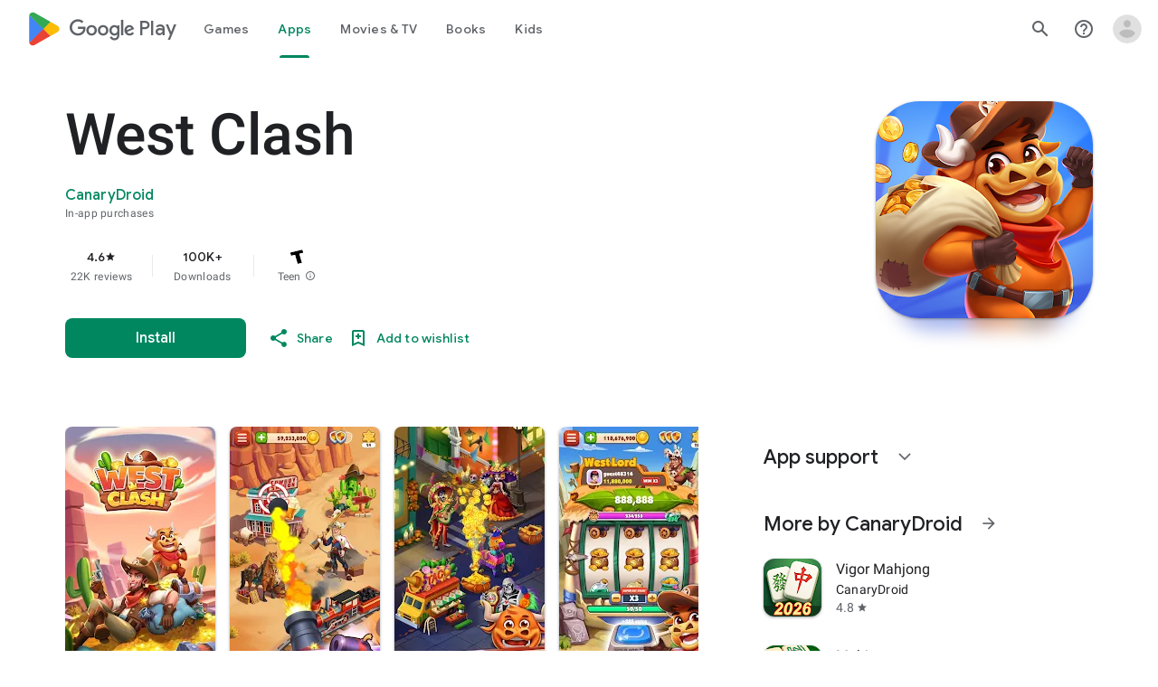

--- FILE ---
content_type: text/javascript; charset=UTF-8
request_url: https://www.gstatic.com/_/boq-play/_/js/k=boq-play.PlayStoreUi.en_US.Vpng-i7uXVc.2021.O/ck=boq-play.PlayStoreUi.qyunIy1XVR0.L.B1.O/am=G5Z7gD3vDwAASTDg98R_2BY/d=1/exm=A7fCU,ArluEf,BBI74,BVgquf,BfdUQc,EFQ78c,GkRiKb,IJGqxf,IZT63,IcVnM,JH2zc,JNoxi,JWUKXe,KUM7Z,LCkxpb,LEikZe,LvGhrf,MI6k7c,MdUzUe,MpJwZc,NkbkFd,NwH0H,O1Gjze,O6y8ed,OTA3Ae,PHUIyb,PrPYRd,QIhFr,RMhBfe,RQJprf,RqjULd,RyvaUb,SWD8cc,SdcwHb,SpsfSb,UUJqVe,Uas9Hd,Ulmmrd,V3dDOb,WO9ee,XVMNvd,Z5uLle,ZDZcre,ZwDk9d,_b,_tp,aTwUve,aW3pY,byfTOb,chfSwc,e5qFLc,fI4Vwc,fdeHmf,fl2Zj,gychg,hKSk3e,hc6Ubd,indMcf,j9sf1,jX6UVc,kJXwXb,kjKdXe,lazG7b,lpwuxb,lsjVmc,lwddkf,m9oV,mI3LFb,mdR7q,n73qwf,nKuFpb,oEJvKc,p3hmRc,pCKBF,pYCIec,pjICDe,pw70Gc,qfGEyb,rpbmN,sJhETb,soHxf,t1sulf,tBvKNb,tKHFxf,vNKqzc,vrGZEc,w9hDv,wW2D8b,wg1P6b,ws9Tlc,xQtZb,xUdipf,ywOR5c,z5Gxfe,zBPctc,zbML3c,zr1jrb/excm=_b,_tp,appdetailsview/ed=1/wt=2/ujg=1/rs=AB1caFWIgHBuUSs3f3SAWGhj4WCHYiawbg/ee=EVNhjf:pw70Gc;EmZ2Bf:zr1jrb;Hs0fpd:jLUKge;JsbNhc:Xd8iUd;K5nYTd:ZDZcre;LBgRLc:SdcwHb;Me32dd:MEeYgc;NJ1rfe:qTnoBf;NPKaK:SdcwHb;NSEoX:lazG7b;Pjplud:EEDORb;QGR0gd:Mlhmy;Rdd4dc:WXw8B;SNUn3:ZwDk9d;ScI3Yc:e7Hzgb;Uvc8o:VDovNc;YIZmRd:A1yn5d;a56pNe:JEfCwb;cEt90b:ws9Tlc;d0xV3b:KoEHyd;dIoSBb:SpsfSb;dowIGb:ebZ3mb;eBAeSb:zbML3c;iFQyKf:QIhFr;ikbPFc:UfnShf;lOO0Vd:OTA3Ae;nAu0tf:z5Gxfe;oGtAuc:sOXFj;pXdRYb:MdUzUe;qQEoOc:KUM7Z;qafBPd:yDVVkb;qddgKe:xQtZb;sgjhQc:bQAegc;wR5FRb:O1Gjze;wZnI8b:Oh9t6d;xqZiqf:BBI74;yEQyxe:TLjaTd;yxTchf:KUM7Z;zxnPse:GkRiKb/dti=1/m=dfkSTe
body_size: 7130
content:
"use strict";this.default_PlayStoreUi=this.default_PlayStoreUi||{};(function(_){var window=this;
try{
_.Fh(_.Xpa);
_.u("sOXFj");
var tza=class extends _.Ps{H(a){return a()}};_.Ls(_.Wpa,tza);
_.v();
_.u("oGtAuc");
_.qya=new _.Dk(_.Xpa);
_.v();
var rya;rya=function(){var a=_.Je(1);a=_.Fe(a,_.Fda);if(!_.Ee(a))return a};_.yt=function(a,b){a&&_.bf.Kb().register(a,b)};_.sya=class extends _.Im{constructor(){super();this.soy=this.hm=null;if(this.Wo()){var a=_.Jja(this.Ij(),[_.El,_.Dl]);a=_.Tg([a[_.El],a[_.Dl]]).then(function(b){this.soy=b[0];this.hm=b[1]},null,this);this.wf(a)}this.Oa=rya()}wf(a){_.Hm(this,a)}Fq(a){return this.Oa.Fq(a)}getData(a){return this.Oa.getData(a)}IA(){}};
_.u("q0xTif");
var tya=function(a){const b=c=>{_.Rm(c)&&(_.Rm(c).Lc=null,_.lt(c,null));c.XyHi9&&(c.XyHi9=null)};b(a);a=a.querySelectorAll("[c-wiz]");for(let c=0;c<a.length;c++)b(a[c])};_.Es(_.Fm,_.Em);var uya,vya,wya,xya;uya=function(a){const b=a.hb();return(...c)=>a.Sa.H(()=>b(...c))};vya=function(a){const b=a.ka();return b?(...c)=>a.Sa.H(()=>b(...c)):b};wya=function(a,b,c){const d=a.hm.Gq().H.createElement("div");a.La.Vq(d,b,c);return d.childNodes.length==1?d.firstChild:d};xya=function(a,b){const c=a.hm.Gq().H.createElement("view-header");c.style.display="none";const d=vya(a);b=a.na()?b:{Ca:a.qa.getParams()};a.O()?a.La.Vq(c,d,b):(a=a.soy.qa(d,b),c.appendChild(a));return c};
_.zt=class extends _.sya{static Na(){return{context:{o7:"FVxLkf"},service:{Ub:_.wt,component:_.qt,bga:_.qya}}}constructor(a){super();var b=a.context.o7;this.qa=b.Br;this.Ma=this.Wa=this.wa=null;this.La=a.service.Ub;this.Sa=a.service.bga;a=this.qa.ka.then(c=>{this.wa=c;this.Wa=this.qa.id.Ba(c,this.qa.getParams()).variant});b=b.BY.then(c=>{this.Ma=c});this.Fa=this.Fa.bind(this);this.wf(_.Tg([a,b]))}H(){return""}O(){return!1}Xj(){return this.qa}Uz(){var a=_.fb(this.Ma,this.Fa);a={Ca:this.qa.getParams(),
SX:this.qa.Ba,Aa:{W2:!1,Ca:this.qa.getParams(),ab:this.qa.id.qa,gM:this.qa.eH,Ya:this.H(),jsdata:_.gb(this.wa)},Hb:a,Jna:this.Wa};Object.assign(a,this.wa||{});Object.assign(a,this.qa.H);Object.assign(a.Aa,this.qa.H);return a}Fa(a,b){return Array.isArray(a)?a.length!=1||(b=this.qa.id.O()[b],b&&b.wd)?_.dg(a,c=>c.Uz()):a[0].Uz():a.Uz()}ka(){return null}na(){return!1}render(){var a=this.Uz(),b=uya(this);b=this.O()?wya(this,b,a):this.soy.Qc(b,a);this.ka()&&(a=xya(this,a),b.appendChild(a));(a=this.qa.id.ka())&&
a.length>0&&a.forEach(()=>{});this.qa.rendered(b);return b}Ba(){return this.soy.O(uya(this),this.Uz())}IA(a){var b=this.Uz();const c=uya(this);tya(a);this.La.yi(a,c,b);this.Xj().rendered(a);this.ka()&&(b=xya(this,b),b=(new _.rn(b)).tc(),_.ih(_.gh(a).body,"nHjqDd",b))}};_.yt(_.xt,_.zt);
_.v();
_.RFa=_.A("yNB6me",[_.xt]);
_.CGa=_.A("dfkSTe",[_.xt]);
_.EGa=_.A("qqarmf",[_.xt]);
_.GGa=_.A("FuzVxc",[_.xt]);
_.JGa=_.A("I8lFqf",[_.xt]);
var WLc,XLc,YLc,ZLc,$Lc,aMc,bMc,cMc,dMc,eMc,fMc,gMc,hMc,iMc,y1,jMc,kMc,lMc,mMc,nMc,oMc,pMc,qMc,rMc,sMc,tMc,vMc,wMc,xMc,yMc,zMc,AMc,BMc,CMc,DMc,EMc;WLc=function(a,b){return _.gj(a,b)};XLc=function(a){return _.I(a,2)};YLc=class extends _.x{constructor(a){super(a)}jc(){return _.J(this,2)}qc(a){return _.Mj(this,2,a)}};ZLc=function(a){return _.H(a,YLc,4)};$Lc=class extends _.x{constructor(a){super(a)}H(){return _.I(this,1)}O(){return _.I(this,2)}ka(){return _.H(this,_.mv,3)}};aMc=class extends _.x{constructor(a){super(a)}};
bMc=class extends _.x{constructor(a){super(a)}jc(){return _.J(this,1)}qc(a){return _.Mj(this,1,a)}};cMc=[2,6,7];dMc=[4,5];eMc=class extends _.x{constructor(a){super(a)}};fMc=function(a){return _.bj(a,eMc,1,_.Vi())};gMc=class extends _.x{constructor(a){super(a)}};hMc=class extends _.x{constructor(a){super(a)}};iMc=[2,3];y1=function(a){return _.L(a,$Lc,3,iMc)};jMc=function(a){a.ma("data-mt","8F6486BF-D2A5-410E-91C9-E13489332881")};
lMc=function(a){a.open("li","zX8WCb");a.ha(kMc||(kMc=["role","separator"]));a.ma("class"," VfPpkd-StrnGf-rymPhb-clz4Ic");a.W();a.Da()};mMc=function(a,b){const c=_.hN(d=>{jMc(d);_.kN()&&_.iN(d,_.fN())});_.rN(a,b,!1,!1,void 0,"VfPpkd-rymPhb-Abojl jDawJf",c)};nMc=function(a,b,c){c="VfPpkd-rymPhb-Abojl"+(c?" "+c:"");const d=_.hN(e=>{jMc(e);_.kN()&&_.iN(e,_.fN())});_.sN(a,b,void 0,c,d)};_.uMc=class extends _.x{constructor(a){super(a)}};
DMc=function(a){a.open("div","XmLLac");a.ha(zMc||(zMc=["class","pib0Be"]));a.W();a.va("a","pMmnn");a.ha(AMc||(AMc="href https://policies.google.com/privacy target _blank class Afmgcd".split(" ")));a.W();a.text(_.Fk("Privacy Policy"));a.close();a.va("span","oJDiv");a.ha(BMc||(BMc=["class","j55CI"]));a.W();a.text(" \u2022 ");a.close();a.va("a","JkHYte");a.ha(CMc||(CMc="href https://myaccount.google.com/termsofservice target _blank class Afmgcd".split(" ")));a.W();a.text(_.Fk("Terms of Service"));a.close();
a.Da()};
EMc=function(a,b,c,d,e,f){const g=a.RD,h=a.iu,k=_.Jt(f??e);_.dV(b,{Ca:c,Aa:d,jscontroller:"IJGqxf",jsaction:"FzgWvd:fmKhsb;iFFCZc:nixEK;",body:_.Z(m=>{m.open("div","Kg4Xbd");m.W();var n=_.CU(g?.H())??_.CU(y1(k)?.ka())??"";const q=_.KM(n,_.vM(_.zM(_.yM(_.xM(_.wM(new _.AM,!0),!0),!0),!0),32)),t=_.KM(n,_.vM(_.zM(_.yM(_.xM(_.wM(new _.AM,!0),!0),!0),!0),64)),w=_.hN(B=>{B.ma("srcset",q+" 1x, "+t+" 2x")}),y=g==null;n=_.hN(B=>{B.ma("jslog","219258; 1:3160; track:click")});const z=_.Z(B=>{const F=_.Z(ba=>
{q?(ba.U("fH8Dkf"),_.tN(ba,q,"VfPpkd-kBDsod WrEZCd",w)):(ba.U("JfQXie"),_.FN(ba,"account_circle","AX0y7c"));ba.V()});var K="";if(y1(k)){var Q="Google Account: "+(y?y1(k)?.H():_.Jt(g).getName()??"")+" ("+(y?y1(k)?.O():h??"")+")";K+=Q}else K+="Open account menu";Q=_.hN(ba=>{_.Itb(ba);_.iN(ba,_.fN(""))});B.U("v3zBHc");_.EN(a,B,K,F,q?"PeWVCc":"",void 0,void 0,void 0,Q,void 0,void 0,void 0,void 0,void 0,void 0,void 0,void 0,void 0,!0);B.V()}),E=_.Z(B=>{const F=_.Z(K=>{if(y1(k)){K.open("div","anSVp");K.ha(vMc||
(vMc=["class","YQy4vd"]));K.W();K.va("img","JuPYVb");K.ha(wMc||(wMc=["class","jCQ2Zb"]));K.ma("src",_.zq(q));_.iN(K,_.fN(w));K.ma("alt","Profile");K.W();K.close();K.va("div","r9Haqd");K.W();K.va("div","luoiVb");K.ha(xMc||(xMc=["class","ItxEje"]));K.W();K.print(y?y1(k)?.H():_.Jt(g).getName()??"");K.close();K.va("div","Fo0hbe");K.ha(yMc||(yMc=["class","JauZY"]));K.W();K.print(y?y1(k)?.O():h??"");K.close();K.close();K.close();var Q=_.hN(U=>{var ha=U.ma;var qa=ZLc(y1(k));qa=_.H(qa,_.mv,1);ha.call(U,"data-href",
""+_.CU(qa));U.ma("data-target","_blank")});K.U("BxaO9");_.vN(K,XLc(ZLc(y1(k))),void 0,void 0,"BYi1pe",void 0,Q);K.V()}else if(_.L(k,hMc,2,iMc)){Q=_.Z(U=>{const ha=_.Z(qa=>{qa.U("lND1fc");var za=za===void 0?"":za;qa.open("svg","SRyYyc");qa.ha(oMc||(oMc="xmlns;http://www.w3.org/2000/svg;height;24px;viewBox;0 0 24 24;width;24px".split(";")));qa.ma("class",za);qa.W();qa.va("path","aZXvD");qa.ha(pMc||(pMc=["d","M22.56 12.25c0-.78-.07-1.53-.2-2.25H12v4.26h5.92c-.26 1.37-1.04 2.53-2.21 3.31v2.77h3.57c2.08-1.92 3.28-4.74 3.28-8.09z",
"fill","#4285F4"]));qa.W();qa.close();qa.va("path","fQ4GJb");qa.ha(qMc||(qMc=["d","M12 23c2.97 0 5.46-.98 7.28-2.66l-3.57-2.77c-.98.66-2.23 1.06-3.71 1.06-2.86 0-5.29-1.93-6.16-4.53H2.18v2.84C3.99 20.53 7.7 23 12 23z","fill","#34A853"]));qa.W();qa.close();qa.va("path","hsDDD");qa.ha(rMc||(rMc=["d","M5.84 14.09c-.22-.66-.35-1.36-.35-2.09s.13-1.43.35-2.09V7.07H2.18C1.43 8.55 1 10.22 1 12s.43 3.45 1.18 4.93l2.85-2.22.81-.62z","fill","#FBBC05"]));qa.W();qa.close();qa.va("path","oRRIIb");qa.ha(sMc||(sMc=
["d","M12 5.38c1.62 0 3.06.56 4.21 1.64l3.15-3.15C17.45 2.09 14.97 1 12 1 7.7 1 3.99 3.47 2.18 7.07l3.66 2.84c.87-2.6 3.3-4.53 6.16-4.53z","fill","#EA4335"]));qa.W();qa.close();qa.va("path","OyygD");qa.ha(tMc||(tMc=["d","M1 1h22v22H1z","fill","none"]));qa.W();qa.close();qa.Da();qa.V()});U.U("NY8Lqf");nMc(U,ha);U.V()});var ba=_.hN(U=>{var ha=U.ma;var qa=_.L(k,hMc,2,iMc);qa=_.H(qa,_.mv,1);ha.call(U,"data-href",""+_.CU(qa));U.ma("data-add-continue-url-param","true")});K.U("I5j07c");_.vN(K,"Sign in with Google",
Q,void 0,void 0,void 0,ba);K.V()}Q=fMc(_.H(k,gMc,1));ba=Q.length;for(let U=0;U<ba;U++){var fa=Q[U];K.Ec("ZKG7xe-"+U);lMc(K);K.Ic();fa=_.bj(fa,bMc,1,_.Vi());const ha=fa.length;for(let qa=0;qa<ha;qa++){const za=fa[qa],Na=_.Z(qb=>{if(_.xj(za,6,cMc)){qb.U("mgNgod");var wb=_.xj(za,6,cMc);mMc(qb,wb);qb.V()}else _.lN(_.BU(_.L(za,_.yv,7,cMc)))&&(qb.U("JST16c"),wb=_.BU(_.L(za,_.yv,7,cMc)),nMc(qb,wb,"JyVPdd"),qb.V())}),Ia=_.hN(qb=>{qb.ma("data-href",""+_.CU(_.H(za,_.mv,3)));_.jj(za,11)&&qb.ma("data-navigation",
"server");_.jj(za,9)&&qb.ma("data-add-continue-url-param","true");if(_.H(za,aMc,10)){var wb=_.H(za,aMc,10);if(_.mj(wb,1)){wb=qb.ma;var Ob=_.H(za,aMc,10);Ob=_.mj(Ob,1);wb.call(qb,"jslog","178829; 1:"+Ob+"; track:click;")}}});K.Ec("lpA9lb-"+U+"-"+qa);_.vN(K,_.I(za,1),Na,_.jj(za,8)?_.BN(_.Ph(WLc(za,_.Si(za,dMc,5)))):"",void 0,"ffeky",Ia);K.Ic()}}K.U("QifnKb");lMc(K);K.V();K.U("yrdMLb");DMc(K);K.V()});B.U("nV3rn");_.Btb(a,B,F,"Account menu","ydGPV","Ll1HQd",void 0,!0,void 0,!0);B.V()});m.U("PSDvFc");
_.Etb(a,m,z,E,void 0,void 0,!0,n);m.V();m.close()})})};_.FMc=function(a,b,c){EMc(c??{},a,b.Ca,b.Aa,b.y9,b.z9)};_.FMc.Ha=_.N;_.GMc=()=>({variant:null,Xa:[],Za:{}});var z1=class extends _.x{constructor(a){super(a)}};z1.prototype.ua="NUAMvf";new _.D(z1);new _.D(_.EX);_.Eo.EkPGVc=_.Do;var HMc=new _.Jf("Qu3lde",_.EX,z1,[_.Sk,!0,_.Tk,"/PlayStoreDataService.GetProfileMenuInfo"]);var IMc,JMc;IMc=function(a,b,c){a=c||{};b=a.Qa||"rpc";c=new z1;var d={fatal:!1,ve:["ptiYyf"],Gb:[{key:_.at,value:new _.DE},{key:_.bt,value:new _.DE}]};let e;for(e in a)d[e]=a[e];return{wb:HMc,Qa:b,Fb:c,metadata:d}};JMc=function(a,b,c){a=c||{};b=a.Qa||"rpc";c=new z1;_.Ej(c,2,!0);var d={fatal:!1,ve:["h23ySe"],Gb:[{key:_.at,value:new _.DE},{key:_.bt,value:new _.DE}]};let e;for(e in a)d[e]=a[e];return{wb:HMc,Qa:b,Fb:c,metadata:d}};
_.KMc=_.MB({ab:!1,name:"vWsi9c",Ya:_.RFa,params:{ctor:_.uMc},nb:[],data:{y9:IMc,Gpa:_.CE(IMc),z9:JMc,Hpa:_.CE(JMc)},mb:_.GMc,kb:{},children:{}});
_.wQc=class extends _.x{constructor(a){super(a)}H(){return _.rj(this,1,1)}O(){return _.nj(this,2)}};_.xQc=()=>({variant:null,Xa:[],Za:{}});_.yQc=_.MB({ab:!0,name:"JfmpUc",Ya:_.EGa,params:{ctor:_.wQc},nb:[],data:{No:function(){}},mb:_.xQc,kb:{},children:{}});
var AQc,BQc,CQc,DQc,EQc,FQc,GQc,HQc,IQc,JQc,KQc,LQc,MQc,NQc,OQc,PQc,QQc,RQc,SQc,TQc;_.zQc=class extends _.x{constructor(a){super(a)}};
NQc=function(a,b,c,d,e,f){b.open("div","ifJdEe");b.ma("class",e?"fWLDob":"FfLSic");b.W();f?(b.open("div","oYlzzd"),b.ha(JQc||(JQc=["class","VnJy5c"])),b.W(),b.U("ZnOmob"),_.GU(a,b,32,32,void 0,f,"OWBiB",!0),b.V(),b.close(),b.open("div","lSvrVd"),b.ha(KQc||(KQc=["class","qfH6Df"])),b.W(),b.print(c),b.print(d)):(b.open("div","Nuomkb"),b.ha(LQc||(LQc=["class","VnJy5c"])),b.W(),b.U("nC7Kb"),_.rN(b,e?"history":"search",void 0,void 0,void 0,"dbAtlf"),b.V(),b.close(),b.open("div","aApfD"),b.ha(MQc||(MQc=
["class","qfH6Df"])),b.W(),b.print(c));b.close();b.Da()};
RQc=function(a,b,c,d,e,f,g,h,k,m,n,q){b.open("li","iq92vb");b.ha(HQc||(HQc="class,YVhSle,role,option,jsaction,click:yaxEMb; mouseover:KC7Teb; mouseleave:n7h1o;,jsname,ldDtVd".split(",")));b.ma("id",h+"-"+g);b.ma("data-display-text",c+d+e);b.ma("data-index",""+g);b.ma("aria-selected",""+f);b.W();f=_.Z(t=>{const w=_.Z(z=>{z.U("FriyHb");z.open("div","zilhs");z.ha(OQc||(OQc=["class","WuMlDe"]));z.W();z.print(c);z.va("b","PwmUBd");z.ha(PQc||(PQc=["class","XPmdRc"]));z.W();z.print(d);z.close();z.print(e);
z.Da();z.V()}),y=_.Z(z=>{z.U("YC9t9b");z.open("div","hZIixf");z.ha(QQc||(QQc=["class","oWSyie"]));z.W();n!=null&&(z.print(n),z.U("yddLM"),_.rN(z,"star_rate",void 0,void 0,void 0,"sRzXp"),z.V());z.Da();z.V()});t.U("qo89v");NQc(a,t,w,y,k,m);t.V()});q?(g=_.hN(t=>{t.ma("tabindex","-1")}),b.U("LBcuad"),_.r0(b,{navigation:q,Ea:"QTWoUe",content:f,attributes:g},a),b.V()):b.print(f);b.open("div","E7TWR");b.ha(IQc||(IQc="class,NGOzcb,jsaction,click:gb9M9; mousedown:iZIFgc; touchstart:iZIFgc;,jsname,Ir3x4c".split(",")));
b.ma("data-display-text",c+d+e);b.W();b.U("iEgyNd");_.rN(b,"north_west",void 0,void 0,void 0,"UzumSc");b.V();b.close();b.Da()};
SQc=function(a,b){const c=this.Xc;var d=this.H;const e=this.na,f=this.O,g=this.ka;var h=this.qa,k=b.Xs;const m=b.nf;b=_.pM();a.open("div","Kyi96e");a.ha(AQc||(AQc="jsaction click:mLt3mc;rcuQ6b:YOF2ad;qako4e:YOF2ad;kT0ch:s8Aiuc role combobox aria-haspopup listbox".split(" ")));a.ma("class","hQnXo"+(d?" sMVRZe":""));a.ma("jscontroller","q0NEmc");a.ma("aria-expanded",""+d);d&&a.ma("aria-controls",b);d&&a.ma("aria-owns",b);a.W();a.U("sUrs2b");a.open("div","dIu99");a.W();a.va("label","sndXrf");a.ha(BQc||
(BQc=["class","ePyrDc"]));a.W();a.va("div","B6vHxd");a.ha(CQc||(CQc=["class","j1R2Me"]));a.W();a.U("D2efMc");_.rN(a,"search",void 0,void 0,void 0,"Ic6Vy");a.V();a.close();a.va("div","vrScbe");a.ha(DQc||(DQc="class UJwHBc jsname t9v86 jsaction click:m8lR2c;".split(" ")));a.W();a.U("y7lmnb");_.rN(a,"west",void 0,void 0,void 0,"opB26b");a.V();a.close();let n="";switch(k){case 1:n+="Search for apps & games";break;case 9:k="";k=m?.H()?k+"Search Movies & TV":k+"Search Movies";n+=k;break;case 5:n+="Search Books";
break;default:n+="Search for apps & games"}k=n;a.va("input","Hh4asb");a.ha(EQc||(EQc="class{HWAcU{jsname{oA4zhb{jsaction{input:atZ8Pd; click:mLt3mc,quipkb; keydown:duASZc{autocomplete{off{aria-autocomplete{list{type{text".split("{")));a.ma("aria-label","Search Google Play");g>=0&&a.ma("aria-activedescendant",b+"-"+g);a.ma("placeholder",k);a.W();a.close();h!=null&&h.length>0&&(a.open("div","ZN6Dbd"),a.ha(FQc||(FQc="class XLWCmc jsname YQKB2b jsaction click:jiNRsc;".split(" "))),a.W(),a.U("X2CH6c"),
_.rN(a,"clear",void 0,void 0,void 0,"VFjhDf"),a.V(),a.close());a.close();a.Da();a.V();if(d){a.U("Ag8Jv");a.open("ul","VtAogf");a.ha(GQc||(GQc=["class","H3UN0","role","listbox"]));a.ma("id",b);a.W();d=e.length;for(h=0;h<d;h++)k=e[h],a.U("c9Ybp"),RQc(c,a,k.prefix,k.match,k.suffix,h===g,h,b,!0),a.V();d=f.length;for(h=0;h<d;h++)k=f[h],a.U("iztnZb"),RQc(c,a,k.prefix,k.match,k.suffix,h+e.length===g,h+e.length,b,!1,_.H(k.Ey,_.ov,2),_.Qi(k.Ey,10,void 0,void 0,_.tc),k.Ey.Yb()),a.V();a.Da();a.V()}a.Da()};
TQc=function(a,b,c,d,e){_.dV(b,{Ea:"QvOuef",Ca:c,Aa:d,body:_.Z(f=>{f.U("oxorXb");var g={Xs:_.rj(c,1,1),nf:e};f.oc(_.pPc,"Kyi96e","div",g,a,SQc);f.V()})})};_.UQc=function(a,b,c){TQc(c,a,b.Ca,b.Aa,b.nf)};_.UQc.Ha=_.N;_.VQc=()=>({variant:null,Xa:[],Za:{}});var WQc;WQc=function(a,b,c){a=c||{};b=a.Qa||"rpc";c=new _.eG;var d={fatal:!1,Gb:[{key:_.at,value:new _.DE},{key:_.bt,value:new _.DE}]};let e;for(e in a)d[e]=a[e];return{wb:_.fG,Qa:b,Fb:c,metadata:d}};_.XQc=_.MB({ab:!1,name:"OhtnEd",Ya:_.GGa,params:{ctor:_.zQc},nb:[],data:{nf:WQc,zM:_.CE(WQc)},mb:_.VQc,kb:{},children:{}});
var ZQc;_.YQc=class extends _.x{constructor(a){super(a)}};ZQc=function(a,b,c,d,e){_.dV(b,{Ca:c,Aa:d,body:_.Z(f=>{f.U("kJSOLb");_.oOc(a,f,e.H(),_.rj(c,1,1));f.V()})})};_.$Qc=function(a,b,c){ZQc(c,a,b.Ca,b.Aa,b.No)};_.$Qc.Ha=_.N;_.aRc=()=>({variant:null,Xa:[],Za:{}});_.bRc=_.MB({ab:!0,name:"qJGTve",Ya:_.JGa,params:{ctor:_.YQc},nb:[],data:{No:function(){}},mb:_.aRc,kb:{},children:{}});
_.u("dfkSTe");
_.E1.prototype.H=_.r(479,function(){return _.nj(this,3)});var cRc=function(a,b){_.Oj(a,1,b)},dRc=function(a,b){_.Ej(a,2,b)},eRc=function(a,b){_.Oj(a,1,b)},fRc=class extends _.x{constructor(a){super(a)}getId(){return _.rj(this,1,1)}H(){return _.mj(this,1)}Yb(){return _.H(this,_.vv,2)}Ga(){return _.J(this,3)}Ja(){return _.I(this,3)}};fRc.prototype.ua="c7uwzc";var gRc=class extends _.x{constructor(a){super(a)}H(){return _.bj(this,fRc,1,_.Vi())}};gRc.prototype.ua="tjNwSb";
var hRc,iRc,jRc,kRc,lRc=function(a,b,c,d,e,f,g){b.open("div","jMdBnf");_.iN(b,_.fN(d));b.W();d=_.Z(k=>{k.U("MmT8u");_.rN(k,e,void 0,void 0,void 0,"r9optf");k.V()});const h=_.hN(k=>{g&&_.iN(k,_.fN(""))});b.U("z7kyrc");_.EN(a,b,c,d,void 0,void 0,f,void 0,h,void 0,void 0,void 0,void 0,void 0,void 0,void 0,void 0,void 0,!0);b.V();b.Da()},mRc=function(a,b){const c=b.wm,d=_.hN(e=>{e.ma("jscontroller","IcVnM");e.ma("jsaction","rcuQ6b:ewIngf;JIbuQc:L1KARc")});lRc(b,a,"Help Center",d,"help_outline",c!=="he"&&
c!=="iw","helpButton")},nRc=function(a,b){const c=_.hN(d=>{d.ma("jsaction","JIbuQc:bWGA9c;")});lRc(b,a,"Search",c,"search",void 0,"searchButton")},oRc=function(a,b){const c=this.Xc;var d=this.H,e=b.Ca;const f=b.Hb;b=b.disable;a.open("header","saioed");a.ha(iRc||(iRc=["jsaction","rcuQ6b:npT2md;KwkHzf:IPLOJd;tGMTLb:T1PkR;","role","banner"]));a.ma("class","S3WLMd "+(d?" QKrU5e":""));a.ma("jscontroller","ArluEf");a.W();a.va("nav","iT61ie");a.ha(jRc||(jRc=["class","oPjgQb"]));a.ma("aria-label","Page Header");
a.W();a.U("ZS1W6b");d=_.rj(e,4);var g=_.rj(e,6),h=_.CU(_.H(e,_.mv,7));const k=c.de,m=(0,_.dq)("/store/games");a.open("a","NX4XQb");a.ma("href",b&&k.H()!==1?"#":_.yq(h??m));a.ma("aria-label","Google Play logo");a.ma("class","f0UV3d"+(d===2?" SwliHe":""));a.W();a.U("ZMSRTb");_.nq("Ta",g)(a,null,c);a.V();a.Da();a.V();a.U("tFT7I");b=_.rj(e,2);d=_.rj(e,4);switch(b){case 1:d!==1&&(a.U("yCPj9"),_.$Qc(a,f.oN,c),a.V());break;case 2:a.U("pVWWoe"),_.UQc(a,f.cV,c),a.V()}a.V();a.U("VRSFXb");b=_.rj(e,2);a.open("div",
"xnSAue");a.ha(kRc||(kRc=["class","oc9n0c"]));a.W();b!==0&&(b!==2&&b!==3&&(a.U("htcYpe"),nRc(a,c),a.V()),a.U("RvEUXb"),mRc(a,c),a.V());a.U("HzPIS");_.FMc(a,f.LO,c);a.V();a.Da();a.V();a.close();a.U("QJiTm");e={On:_.rj(e,4),Un:f.Un};_.nq("Ra")(a,e,c);a.V();a.Da()},pRc=function(a,b,c,d,e){const f=_.hN(g=>{g.ma("id","kO001e")});_.dV(b,{Ca:c,Aa:d,attributes:f,body:_.Z(g=>{g.U("T2hYfb");var h={On:_.rj(c,4),Un:e.Un};_.nq("Sa")(g,h,a);g.V();g.U("GF4ZMd");h={Ca:c,Hb:e,disable:_.Rj(c,8)};g.oc(_.NPc,"saioed",
"header",h,a,oRc);g.V();g.U("CUNjjc");g.open("div","MC0Chf");g.ha(hRc||(hRc=["jsaction","o3VKB:eQqUMb"]));g.ma("jscontroller","BfdUQc");g.W();g.Da();g.V()})})},qRc=function(a,b,c){pRc(c,a,b.Ca,b.Aa,b.Hb)};qRc.Ha=_.N;var rRc=function(a,b,c){const d=c.E3;b.Ca.H()||d?.H()==null||(a.U("zzI2Pe"),_.B1(c,a,d.H()),a.V())};rRc.Ha=_.N;var sRc={LO:{},Un:{No:a=>a&&a.No||void 0},cV:{},oN:{No:a=>a&&a.No||void 0}};var tRc=class extends _.x{constructor(a){super(a)}};tRc.prototype.ua="OG6gu";new _.D(tRc);new _.D(gRc);_.Eo.tjNwSb=_.Do;_.X(gRc,fRc,function(a){return a.H()});var uRc=new _.Jf("T6C6Se",gRc,tRc,[_.Sk,!0,_.Tk,"/PlayStoreDataService.GetCorpusMenuDetail"]);var vRc=_.MB({ab:!0,name:"BHlSfb",Ya:_.CGa,params:{ctor:_.E1},nb:[],data:{No:function(a,b,c){a=c||{};b=a.Qa||"rpc";c=new tRc;var d={fatal:!0,Gb:[{key:_.at,value:new _.DE},{key:_.bt,value:new _.DE}]};let e;for(e in a)d[e]=a[e];return{wb:uRc,Qa:b,Fb:c,metadata:d}}},mb:()=>({variant:null,Xa:[],Za:{LO:_.GMc,Un:_.xQc,cV:_.VQc,oN:_.aRc}}),kb:sRc,children:{LO:{id:_.KMc,name:"T8odlb",qb:function(){return{Ca:new _.uMc,id:_.KMc,name:"T8odlb"}}},Un:(()=>{const a=sRc.Un;return{id:_.yQc,name:"Exs87c",Pa:a,qb:function(b,
c,d){c=new _.wQc;_.Rj(b,5)&&dRc(c,_.nj(b,5));_.Qv(b,1)&&cRc(c,_.rj(b,1,1));return{Ca:c,id:_.yQc,name:"Exs87c",Pa:a,Cb:function(){return d.then(function(e){let f={};for(let g in a)f[g]=a[g](e);return f})}}}}})(),cV:{id:_.XQc,name:"X6qTxd",qb:function(a){var b=new _.zQc;_.Qv(a,1)&&(a=_.rj(a,1,1),_.Oj(b,1,a));return{Ca:b,id:_.XQc,name:"X6qTxd"}}},oN:(()=>{const a=sRc.oN;return{id:_.bRc,name:"cCuJ4",Pa:a,qb:function(b,c,d){c=new _.YQc;_.Qv(b,1)&&eRc(c,_.rj(b,1,1));return{Ca:c,id:_.bRc,name:"cCuJ4",Pa:a,
Cb:function(){return d.then(function(e){let f={};for(let g in a)f[g]=a[g](e);return f})}}}}})()}});_.yt(_.CGa,class extends _.zt{constructor(a){super(a.Ta)}H(){return"dfkSTe"}O(){return!0}hb(){return qRc}ka(){return rRc}});_.gt.dfkSTe=vRc;
_.v();
}catch(e){_._DumpException(e)}
}).call(this,this.default_PlayStoreUi);
// Google Inc.


--- FILE ---
content_type: text/plain; charset=utf-8
request_url: https://play.google.com/play/log?format=json&authuser&proto_v2=true
body_size: -435
content:
["900000","1769615086339"]